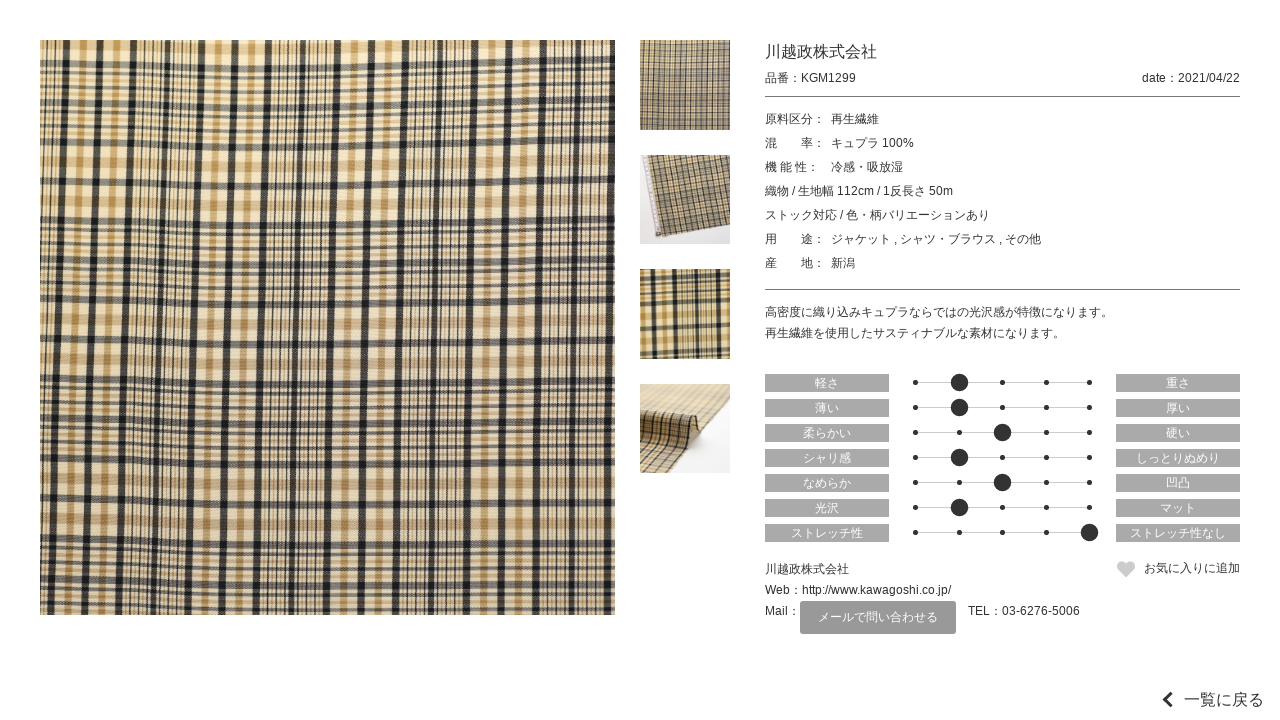

--- FILE ---
content_type: text/html; charset=UTF-8
request_url: https://jfw-textile-online.com/textile/kgm1299/
body_size: 7072
content:
<!DOCTYPE html>
<html lang="ja">
<head>
	<title>KGM1299｜生地 Textile｜JTO</title>
	<meta charset="utf-8">
	<meta name="viewport" content="width=device-width, initial-scale=1.0">
	<meta name="format-detection" content="telephone=no">

	<meta name="keyword" content="">
	<meta name="description" content=""> 
	
	<!-- <link rel="shortcut icon" href="https://jfw-textile-online.com/wp-content/themes/jto/images/favicon.ico"> -->

<meta name='robots' content='max-image-preview:large' />
<link rel='dns-prefetch' href='//s.w.org' />
<link rel='stylesheet' id='wp-block-library-css'  href='https://jfw-textile-online.com/wp-includes/css/dist/block-library/style.min.css' type='text/css' media='all' />
<style id='global-styles-inline-css' type='text/css'>
body{--wp--preset--color--black: #000000;--wp--preset--color--cyan-bluish-gray: #abb8c3;--wp--preset--color--white: #ffffff;--wp--preset--color--pale-pink: #f78da7;--wp--preset--color--vivid-red: #cf2e2e;--wp--preset--color--luminous-vivid-orange: #ff6900;--wp--preset--color--luminous-vivid-amber: #fcb900;--wp--preset--color--light-green-cyan: #7bdcb5;--wp--preset--color--vivid-green-cyan: #00d084;--wp--preset--color--pale-cyan-blue: #8ed1fc;--wp--preset--color--vivid-cyan-blue: #0693e3;--wp--preset--color--vivid-purple: #9b51e0;--wp--preset--gradient--vivid-cyan-blue-to-vivid-purple: linear-gradient(135deg,rgba(6,147,227,1) 0%,rgb(155,81,224) 100%);--wp--preset--gradient--light-green-cyan-to-vivid-green-cyan: linear-gradient(135deg,rgb(122,220,180) 0%,rgb(0,208,130) 100%);--wp--preset--gradient--luminous-vivid-amber-to-luminous-vivid-orange: linear-gradient(135deg,rgba(252,185,0,1) 0%,rgba(255,105,0,1) 100%);--wp--preset--gradient--luminous-vivid-orange-to-vivid-red: linear-gradient(135deg,rgba(255,105,0,1) 0%,rgb(207,46,46) 100%);--wp--preset--gradient--very-light-gray-to-cyan-bluish-gray: linear-gradient(135deg,rgb(238,238,238) 0%,rgb(169,184,195) 100%);--wp--preset--gradient--cool-to-warm-spectrum: linear-gradient(135deg,rgb(74,234,220) 0%,rgb(151,120,209) 20%,rgb(207,42,186) 40%,rgb(238,44,130) 60%,rgb(251,105,98) 80%,rgb(254,248,76) 100%);--wp--preset--gradient--blush-light-purple: linear-gradient(135deg,rgb(255,206,236) 0%,rgb(152,150,240) 100%);--wp--preset--gradient--blush-bordeaux: linear-gradient(135deg,rgb(254,205,165) 0%,rgb(254,45,45) 50%,rgb(107,0,62) 100%);--wp--preset--gradient--luminous-dusk: linear-gradient(135deg,rgb(255,203,112) 0%,rgb(199,81,192) 50%,rgb(65,88,208) 100%);--wp--preset--gradient--pale-ocean: linear-gradient(135deg,rgb(255,245,203) 0%,rgb(182,227,212) 50%,rgb(51,167,181) 100%);--wp--preset--gradient--electric-grass: linear-gradient(135deg,rgb(202,248,128) 0%,rgb(113,206,126) 100%);--wp--preset--gradient--midnight: linear-gradient(135deg,rgb(2,3,129) 0%,rgb(40,116,252) 100%);--wp--preset--duotone--dark-grayscale: url('#wp-duotone-dark-grayscale');--wp--preset--duotone--grayscale: url('#wp-duotone-grayscale');--wp--preset--duotone--purple-yellow: url('#wp-duotone-purple-yellow');--wp--preset--duotone--blue-red: url('#wp-duotone-blue-red');--wp--preset--duotone--midnight: url('#wp-duotone-midnight');--wp--preset--duotone--magenta-yellow: url('#wp-duotone-magenta-yellow');--wp--preset--duotone--purple-green: url('#wp-duotone-purple-green');--wp--preset--duotone--blue-orange: url('#wp-duotone-blue-orange');--wp--preset--font-size--small: 13px;--wp--preset--font-size--medium: 20px;--wp--preset--font-size--large: 36px;--wp--preset--font-size--x-large: 42px;}.has-black-color{color: var(--wp--preset--color--black) !important;}.has-cyan-bluish-gray-color{color: var(--wp--preset--color--cyan-bluish-gray) !important;}.has-white-color{color: var(--wp--preset--color--white) !important;}.has-pale-pink-color{color: var(--wp--preset--color--pale-pink) !important;}.has-vivid-red-color{color: var(--wp--preset--color--vivid-red) !important;}.has-luminous-vivid-orange-color{color: var(--wp--preset--color--luminous-vivid-orange) !important;}.has-luminous-vivid-amber-color{color: var(--wp--preset--color--luminous-vivid-amber) !important;}.has-light-green-cyan-color{color: var(--wp--preset--color--light-green-cyan) !important;}.has-vivid-green-cyan-color{color: var(--wp--preset--color--vivid-green-cyan) !important;}.has-pale-cyan-blue-color{color: var(--wp--preset--color--pale-cyan-blue) !important;}.has-vivid-cyan-blue-color{color: var(--wp--preset--color--vivid-cyan-blue) !important;}.has-vivid-purple-color{color: var(--wp--preset--color--vivid-purple) !important;}.has-black-background-color{background-color: var(--wp--preset--color--black) !important;}.has-cyan-bluish-gray-background-color{background-color: var(--wp--preset--color--cyan-bluish-gray) !important;}.has-white-background-color{background-color: var(--wp--preset--color--white) !important;}.has-pale-pink-background-color{background-color: var(--wp--preset--color--pale-pink) !important;}.has-vivid-red-background-color{background-color: var(--wp--preset--color--vivid-red) !important;}.has-luminous-vivid-orange-background-color{background-color: var(--wp--preset--color--luminous-vivid-orange) !important;}.has-luminous-vivid-amber-background-color{background-color: var(--wp--preset--color--luminous-vivid-amber) !important;}.has-light-green-cyan-background-color{background-color: var(--wp--preset--color--light-green-cyan) !important;}.has-vivid-green-cyan-background-color{background-color: var(--wp--preset--color--vivid-green-cyan) !important;}.has-pale-cyan-blue-background-color{background-color: var(--wp--preset--color--pale-cyan-blue) !important;}.has-vivid-cyan-blue-background-color{background-color: var(--wp--preset--color--vivid-cyan-blue) !important;}.has-vivid-purple-background-color{background-color: var(--wp--preset--color--vivid-purple) !important;}.has-black-border-color{border-color: var(--wp--preset--color--black) !important;}.has-cyan-bluish-gray-border-color{border-color: var(--wp--preset--color--cyan-bluish-gray) !important;}.has-white-border-color{border-color: var(--wp--preset--color--white) !important;}.has-pale-pink-border-color{border-color: var(--wp--preset--color--pale-pink) !important;}.has-vivid-red-border-color{border-color: var(--wp--preset--color--vivid-red) !important;}.has-luminous-vivid-orange-border-color{border-color: var(--wp--preset--color--luminous-vivid-orange) !important;}.has-luminous-vivid-amber-border-color{border-color: var(--wp--preset--color--luminous-vivid-amber) !important;}.has-light-green-cyan-border-color{border-color: var(--wp--preset--color--light-green-cyan) !important;}.has-vivid-green-cyan-border-color{border-color: var(--wp--preset--color--vivid-green-cyan) !important;}.has-pale-cyan-blue-border-color{border-color: var(--wp--preset--color--pale-cyan-blue) !important;}.has-vivid-cyan-blue-border-color{border-color: var(--wp--preset--color--vivid-cyan-blue) !important;}.has-vivid-purple-border-color{border-color: var(--wp--preset--color--vivid-purple) !important;}.has-vivid-cyan-blue-to-vivid-purple-gradient-background{background: var(--wp--preset--gradient--vivid-cyan-blue-to-vivid-purple) !important;}.has-light-green-cyan-to-vivid-green-cyan-gradient-background{background: var(--wp--preset--gradient--light-green-cyan-to-vivid-green-cyan) !important;}.has-luminous-vivid-amber-to-luminous-vivid-orange-gradient-background{background: var(--wp--preset--gradient--luminous-vivid-amber-to-luminous-vivid-orange) !important;}.has-luminous-vivid-orange-to-vivid-red-gradient-background{background: var(--wp--preset--gradient--luminous-vivid-orange-to-vivid-red) !important;}.has-very-light-gray-to-cyan-bluish-gray-gradient-background{background: var(--wp--preset--gradient--very-light-gray-to-cyan-bluish-gray) !important;}.has-cool-to-warm-spectrum-gradient-background{background: var(--wp--preset--gradient--cool-to-warm-spectrum) !important;}.has-blush-light-purple-gradient-background{background: var(--wp--preset--gradient--blush-light-purple) !important;}.has-blush-bordeaux-gradient-background{background: var(--wp--preset--gradient--blush-bordeaux) !important;}.has-luminous-dusk-gradient-background{background: var(--wp--preset--gradient--luminous-dusk) !important;}.has-pale-ocean-gradient-background{background: var(--wp--preset--gradient--pale-ocean) !important;}.has-electric-grass-gradient-background{background: var(--wp--preset--gradient--electric-grass) !important;}.has-midnight-gradient-background{background: var(--wp--preset--gradient--midnight) !important;}.has-small-font-size{font-size: var(--wp--preset--font-size--small) !important;}.has-medium-font-size{font-size: var(--wp--preset--font-size--medium) !important;}.has-large-font-size{font-size: var(--wp--preset--font-size--large) !important;}.has-x-large-font-size{font-size: var(--wp--preset--font-size--x-large) !important;}
</style>
<link rel='stylesheet' id='wp-members-css'  href='https://jfw-textile-online.com/wp-content/plugins/wp-members/assets/css/forms/generic-no-float.min.css?ver=3.5.4.3' type='text/css' media='all' />
<link rel='stylesheet' id='fontawesome-css'  href='//use.fontawesome.com/releases/v5.8.1/css/all.css' type='text/css' media='all' />
<link rel='stylesheet' id='reset-css'  href='https://jfw-textile-online.com/wp-content/themes/jto/css/reset.css' type='text/css' media='all' />
<link rel='stylesheet' id='reset-form-css'  href='https://jfw-textile-online.com/wp-content/themes/jto/css/reset-form.css' type='text/css' media='all' />
<link rel='stylesheet' id='class-css'  href='https://jfw-textile-online.com/wp-content/themes/jto/css/class.css' type='text/css' media='all' />
<link rel='stylesheet' id='style-css'  href='https://jfw-textile-online.com/wp-content/themes/jto/style.css?202211140828' type='text/css' media='all' />
<link rel='stylesheet' id='fancybox-css'  href='//cdnjs.cloudflare.com/ajax/libs/fancybox/3.1.25/jquery.fancybox.min.css' type='text/css' media='all' />
<link rel='stylesheet' id='textile-css'  href='https://jfw-textile-online.com/wp-content/themes/jto/css/textile.css' type='text/css' media='all' />
<!--n2css--><!--n2js--><script type='text/javascript' src='//ajax.googleapis.com/ajax/libs/jquery/1.11.1/jquery.min.js' id='jquery-js'></script>
<script type='text/javascript' src='https://jfw-textile-online.com/wp-content/themes/jto/js/jquery.cookie.js' id='cookie-js'></script>
<script type='text/javascript' src='//cdnjs.cloudflare.com/ajax/libs/fancybox/3.1.25/jquery.fancybox.min.js' id='fancybox-js'></script>
<script type='text/javascript' src='//cdnjs.cloudflare.com/ajax/libs/elevatezoom/3.0.8/jquery.elevatezoom.min.js' id='elevatezoom-js'></script>
<link rel="https://api.w.org/" href="https://jfw-textile-online.com/wp-json/" /><link rel="EditURI" type="application/rsd+xml" title="RSD" href="https://jfw-textile-online.com/xmlrpc.php?rsd" />
<link rel="wlwmanifest" type="application/wlwmanifest+xml" href="https://jfw-textile-online.com/wp-includes/wlwmanifest.xml" /> 
<link rel="canonical" href="https://jfw-textile-online.com/textile/kgm1299/" />
<link rel='shortlink' href='https://jfw-textile-online.com/?p=13172' />
<link rel="alternate" type="application/json+oembed" href="https://jfw-textile-online.com/wp-json/oembed/1.0/embed?url=https%3A%2F%2Fjfw-textile-online.com%2Ftextile%2Fkgm1299%2F" />
<link rel="alternate" type="text/xml+oembed" href="https://jfw-textile-online.com/wp-json/oembed/1.0/embed?url=https%3A%2F%2Fjfw-textile-online.com%2Ftextile%2Fkgm1299%2F&#038;format=xml" />
                <script>
                    var ajaxUrl = 'https://jfw-textile-online.com/wp-admin/admin-ajax.php';
                </script>
        <link rel="icon" href="https://jfw-textile-online.com/wp-content/uploads/cropped-favicon-32x32.png" sizes="32x32" />
<link rel="icon" href="https://jfw-textile-online.com/wp-content/uploads/cropped-favicon-192x192.png" sizes="192x192" />
<link rel="apple-touch-icon" href="https://jfw-textile-online.com/wp-content/uploads/cropped-favicon-180x180.png" />
<meta name="msapplication-TileImage" content="https://jfw-textile-online.com/wp-content/uploads/cropped-favicon-270x270.png" />
<link rel="alternate" type="application/rss+xml" title="RSS" href="https://jfw-textile-online.com/rsslatest.xml" /><link href="https://fonts.googleapis.com/css2?family=Fjalla+One&display=swap" rel="stylesheet">
<!-- Global site tag (gtag.js) - Google Analytics -->
<script async src="https://www.googletagmanager.com/gtag/js?id=G-0Q9Y2YLMEK"></script>
<script>
  window.dataLayer = window.dataLayer || [];
  function gtag(){dataLayer.push(arguments);}
  gtag('js', new Date());

  gtag('config', 'G-0Q9Y2YLMEK');
</script>
</head>

<body id="top"  class='textile kgm1299 single' data-tmpdir="https://jfw-textile-online.com/wp-content/themes/jto/">
	<!--　//ヘッダー　ここから　******************************************************************** -->
	<header id="header" class="header bg-white fullWidth">
		<a class="logoleft margin10 logo-a" href="https://jfw-textile-online.com"><img src="https://jfw-textile-online.com/wp-content/uploads/logo.png"></a>
		

		<!--　//グローバルナビゲーション　ここから　**************************************************** -->
		<nav id="nav" class="nav nav_width">
			<div class="">
				<ul class="global-nav clearfix">
					<li class="">
						<a href="https://jfw-textile-online.com/aboutus" >JTOについて</a>

					</li>
					<li class="">
						<a href="https://jfw-textile-online.com/textile" >素材一覧</a>

					</li>
					<li class="parent">
						<a href="https://jfw-textile-online.com/corporate" style=pointer-events:none;>企業一覧</a>

						<ul class="global-nav__children global-nav__children--1">
							<li class="">
								<a href="https://jfw-textile-online.com/ptj-jfw" >PTJ / JFW-JC</a>

							</li>
							<li class="">
								<a href="https://jfw-textile-online.com/job" >Japan Observatory at Milano Unica</a>

							</li>
							<li class="">
								<a href="https://jfw-textile-online.com/jp" >Japan Pavilion at intertextile Shanghai</a>

							</li>
						</ul>
					</li>
					<li class="">
						<a href="https://jfw-textile-online.com/sustainability" >サステナブル</a>

					</li>
					<li class="parent">
						<a href="https://jfw-textile-online.com/events" style=pointer-events:none;>展示会区分</a>

						<ul class="global-nav__children global-nav__children--1">
							<li class="parent">
								<a href="https://jfw-textile-online.com/ptj-jfw" style=pointer-events:none;>PTJ / JFW-JC</a>

								<ul class="global-nav__children global-nav__children--2">
									<li>
										<a href="https://jfw-textile-online.com/textile?exhibition%5B%5D=exhibition-ptj&#038;exhibition%5B%5D=exhibition-jfw-jc&#038;events=e2025ss">2025 S/S</a>
									</li>
									<li>
										<a href="https://jfw-textile-online.com/textile?exhibition%5B%5D=exhibition-ptj&#038;exhibition%5B%5D=exhibition-jfw-jc&#038;events=e2025aw">2025 A/W</a>
									</li>
								</ul>
							</li>
							<li class="parent">
								<a href="https://jfw-textile-online.com/japan-observatory" style=pointer-events:none;>Japan Observatory at Milano Unica</a>

								<ul class="global-nav__children global-nav__children--2">
									<li>
										<a href="https://jfw-textile-online.com/textile?exhibition%5B%5D=exhibition-japan-observatory&#038;events=e2025ss">2025 S/S</a>
									</li>
									<li>
										<a href="https://jfw-textile-online.com/textile?exhibition%5B%5D=exhibition-japan-observatory&#038;events=e2025aw">2025 A/W</a>
									</li>
								</ul>
							</li>
							<li class="parent">
								<a href="https://jfw-textile-online.com/japan-pavilion" style=pointer-events:none;>Japan Pavilion at intertextile Shanghai</a>

								<ul class="global-nav__children global-nav__children--2">
									<li>
										<a href="https://jfw-textile-online.com/textile?exhibition%5B%5D=exhibition-japan-pavilion&#038;events=e2024ss">2024 Spring Edition</a>
									</li>
									<li>
										<a href="https://jfw-textile-online.com/textile?exhibition%5B%5D=exhibition-japan-pavilion&#038;events=e2024aw">2024 Autumn Edition</a>
									</li>
								</ul>
							</li>
						</ul>
					</li>
					<li class="">
						<a href="https://jfw-textile-online.com/origin" >産地紹介</a>

					</li>
					<li class="">
						<a href="https://jfw-textile-online.com/member-login" >マイページ</a>

					</li>


					<li>
						<a class="lang-btn " href="https://jfw-textile-online.com/textile/kgm1299/?lang=en">EN</a>
					</li>
					<li>
						<a class="lang-btn displaynone" href="/textile/kgm1299/">JP</a>
					</li>
				</ul>
			</div>
		</nav>
		<!--　//グローバルナビゲーション　ここまで　**************************************************** -->

		<i id="sp-btn" class="sp-btn sp fa fa-bars" aria-hidden="true"></i>
	</header>
	<!--　//ヘッダー　ここまで　******************************************************************** -->
	
	<style>
	.lang-btn{
		color: #fff!important;
		text-align: center!important;
		background: #333!important;
		border-radius: 1.5em;
	}
	.displaynone{
		display:none!important;
	}

	.parent{
		position: relative;
		z-index: 1001;
	}
	.global-nav__children{
		background: #fff;
	}
	.global-nav__children a{
		display: block;
		font-size: 14px;
	}
	.global-nav__children--1{
		display: none;
		position: absolute;
		top: 100%;
		right: -100px;
		width: 280px;
		z-index: 1002;
	}
	.global-nav__children--1 > li > a{
		padding: .75em 1em;
		background: #eee;
		transition: background-color .25s, color .25s;
	}
	.global-nav__children--1 > .parent > a{
		color: #fff;
		background: #333;
	}
	.global-nav__children--2 > li > a{
		padding: .75em 1em .75em 2em;
		background: #eee;
		transition: background-color .25s, color .25s;
	}
	.global-nav__children--1 > li > a:hover,
	.global-nav__children--2 > li > a:hover{
		color: #fff;
		background: red;
		opacity: 1;
	}
	.global-nav__children--1 > li:not(:last-child),
	.global-nav__children--2 > li:not(:last-child){
		border-bottom: 1px solid #fff;
	}

	@media screen and (max-width: 768px){
		.lang-btn{
			margin: .5em;
		}

		.global-nav__children a{
			font-size: 3.6vw;
		}
		.global-nav__children--1{
			/*display: block;*/
			position: relative;
			top: 100%;
			right: auto;
			width: 100%;
		}
		.global-nav__children--1 > li >a{
			padding: .75em 1em .75em 3em;
		}
		.global-nav__children--2 > li > a{
			padding: .75em 1em .75em 4em;
		}
	}
	</style>
	
<script>
jQuery(function(){
	jQuery(".global-nav > .parent").mouseover(function(){
		jQuery(this).children(".global-nav__children--1").stop().slideDown();
		//alert("test");
	});
	jQuery(".global-nav > .parent").mouseout(function(){
		jQuery(this).children(".global-nav__children--1").stop().slideUp();
		//alert("test");
	});
});
</script><div class="wrap">
<div class="box-textile">
			<!-- 詳細部分 +++++++++++++++++++++++++++++++++++ -->
		<div class="selfRep">
			<div class="wrap-inner-textile">
				<div class="inner-left-textile">
					<div class="wrap-inner-img">
						<img 
							id="elevate" 
							class="img_learge ofi-cover" 
							src="https://jfw-textile-online.com/wp-content/uploads/p13172_1-1600x1600.jpg" 
							data-zoom-image="https://jfw-textile-online.com/wp-content/uploads/p13172_1-1600x1600.jpg" 
							width="1600" 
							height="1600" 
							alt="KGM1299"
							loading="lazy"
						>

						<ul id="gallery" class="list-inner-img">
							<li>
								<a 
									data-image="https://jfw-textile-online.com/wp-content/uploads/p13172_1-1600x1600.jpg" 
									data-zoom-image="https://jfw-textile-online.com/wp-content/uploads/p13172_1-1600x1600.jpg"
								>
									<img 
										class="img_small ofi-cover" 
										data-large="https://jfw-textile-online.com/wp-content/uploads/p13172_1-1600x1600.jpg" 
										src="https://jfw-textile-online.com/wp-content/uploads/p13172_1-220x220.jpg" 
										width="220" 
										height="220" 
										alt="KGM1299"
										loading="lazy"
									>
								</a>
							</li>
							<li>
								<a 
									data-image="https://jfw-textile-online.com/wp-content/uploads/p13172_2-1600x1600.jpg" 
									data-zoom-image="https://jfw-textile-online.com/wp-content/uploads/p13172_2-1600x1600.jpg"
								>
									<img 
										class="img_small ofi-cover" 
										data-large="https://jfw-textile-online.com/wp-content/uploads/p13172_2-1600x1600.jpg" 
										src="https://jfw-textile-online.com/wp-content/uploads/p13172_2-220x220.jpg" 
										width="220" 
										height="220" 
										alt="KGM1299"
										loading="lazy"
									>
								</a>
							</li>
							<li>
								<a 
									data-image="https://jfw-textile-online.com/wp-content/uploads/p13172_3-1600x1600.jpg" 
									data-zoom-image="https://jfw-textile-online.com/wp-content/uploads/p13172_3-1600x1600.jpg"
								>
									<img 
										class="img_small ofi-cover" 
										data-large="https://jfw-textile-online.com/wp-content/uploads/p13172_3-1600x1600.jpg" 
										src="https://jfw-textile-online.com/wp-content/uploads/p13172_3-220x220.jpg" 
										width="220" 
										height="220" 
										alt="KGM1299"
										loading="lazy"
									>
								</a>
							</li>
							<li>
								<a 
									data-image="https://jfw-textile-online.com/wp-content/uploads/p13172_4-1600x1600.jpg" 
									data-zoom-image="https://jfw-textile-online.com/wp-content/uploads/p13172_4-1600x1600.jpg"
								>
									<img 
										class="img_small ofi-cover" 
										data-large="https://jfw-textile-online.com/wp-content/uploads/p13172_4-1600x1600.jpg" 
										src="https://jfw-textile-online.com/wp-content/uploads/p13172_4-220x220.jpg" 
										width="220" 
										height="220" 
										alt="KGM1299"
										loading="lazy"
									>
								</a>
							</li>
						</ul>
					</div>
				</div>
				<div class="inner-right-textile">
					<dl class="header-author">
							<dt>社名</dt>
							<dd>川越政株式会社</dd>
						</dl>

					<div class="header-textile">
						<dl class="num-textile">
							<dt>品番</dt>
							<dd>KGM1299</dd>
						</dl>
						<dl class="date-textile">
							<dt>date</dt>
							<dd>2021/04/22</dd>
						</dl>
					</div>

					<!-- カテゴリー -->
					<div class="wrap-single-textile">
						<dl class="dl-single-textile">
							<dt>原料区分</dt>
							<dd>
								<ul class="">
									<li>再生繊維</li>
								</ul>
							</dd>
						</dl>
						<dl class="dl-single-textile">
							<dt>混　　率</dt>
							<dd>
								<ul class="">
									<li>キュプラ 100%</li>
								</ul>
							</dd>
						</dl>

						<dl class="dl-single-textile">
							<dt>機 能 性</dt>
							<dd>
								<ul class="">
									<li>冷感・吸放湿</li>
								</ul>
							</dd>
						</dl>
						<div class="div-single-textile">
							<ul class="">
								<li>織物</li>
								<li>生地幅 112cm</li>
								<li>1反長さ 50m</li>
							</ul>
						</div>

						<div class="div-single-textile">
							<ul class="">
								<li>ストック対応</li>
								<li>色・柄バリエーションあり</li>
							</ul>
						</div>

						<dl class="dl-single-textile">
							<dt>用　　途</dt>
							<dd>
								<ul class="">
									<li>ジャケット</li>
									<li>シャツ・ブラウス</li>
									<li>その他</li>
								</ul>
							</dd>
						</dl>
						<dl class="dl-single-textile">
							<dt>産　　地</dt>
							<dd>新潟</dd>
						</dl>
					</div>
					<!-- カテゴリー -->

					<div class="text-texture">
						高密度に織り込みキュプラならではの光沢感が特徴になります。<br />
再生繊維を使用したサスティナブルな素材になります。					</div>


					<div class="wrap-bar-texture">
						<div class="box-bar-texture">
							<div>軽さ</div>
							<ul class="bar-texture">
								<li class=""></li>
								<li class="large"></li>
								<li class=""></li>
								<li class=""></li>
								<li class=""></li>
							</ul>
							<div>重さ</div>
						</div>
						<div class="box-bar-texture">
							<div>薄い</div>
							<ul class="bar-texture">
								<li class=""></li>
								<li class="large"></li>
								<li class=""></li>
								<li class=""></li>
								<li class=""></li>
							</ul>
							<div>厚い</div>
						</div>
						<div class="box-bar-texture">
							<div>柔らかい</div>
							<ul class="bar-texture">
								<li class=""></li>
								<li class=""></li>
								<li class="large"></li>
								<li class=""></li>
								<li class=""></li>
							</ul>
							<div>硬い</div>
						</div>
						<div class="box-bar-texture">
							<div>シャリ感</div>
							<ul class="bar-texture">
								<li class=""></li>
								<li class="large"></li>
								<li class=""></li>
								<li class=""></li>
								<li class=""></li>
							</ul>
							<div>しっとりぬめり</div>
						</div>
						<div class="box-bar-texture">
							<div>なめらか</div>
							<ul class="bar-texture">
								<li class=""></li>
								<li class=""></li>
								<li class="large"></li>
								<li class=""></li>
								<li class=""></li>
							</ul>
							<div>凹凸</div>
						</div>
						<div class="box-bar-texture">
							<div>光沢</div>
							<ul class="bar-texture">
								<li class=""></li>
								<li class="large"></li>
								<li class=""></li>
								<li class=""></li>
								<li class=""></li>
							</ul>
							<div>マット</div>
						</div>
						<div class="box-bar-texture">
							<div>ストレッチ性</div>
							<ul class="bar-texture">
								<li class=""></li>
								<li class=""></li>
								<li class=""></li>
								<li class=""></li>
								<li class="large"></li>
							</ul>
							<div>ストレッチ性なし</div>
						</div>
					</div>

					<div class="wrap-dl-sustainable">
					</div>					<div class="wrap-contact-textile">
						<div>
							<ul class="list-author">
								<li class="name-author">川越政株式会社</li>

							</ul>
							<ul class="list-contact">
								<li class="mail-contact">
									<dl>
										<dt>Web</dt>
										<dd>
											<a href="http://www.kawagoshi.co.jp/" target="_blank">
												http://www.kawagoshi.co.jp/											</a>
										</dd>
									</dl>
								</li>
								<li class="mail-contact">
									<dl>
										<dt>Mail</dt>
										<dd>
											<a class="email_btn" href="mailto:tetsuya@kawagoshi.co.jp?subject=JFW Textile Online Salon 問い合わせ">
												メールで問い合わせる											</a>
										</dd>
									</dl>
								</li>
								<li class="tel-contact">
									<dl>
										<dt>TEL</dt>
										<dd>
											<a href="tel::03-6276-5006">
												03-6276-5006											</a>
										</dd>
									</dl>
								</li>
							</ul>
						</div>
						<div>
							<a class="btn-favorite" href="https://jfw-textile-online.com/member-signup">お気に入りに追加</a>
						</div>
					</div>
<!--
					<div id="" class="btn-list-add">問い合わせリストに追加</div>

					<ul class="contact-single tableCenter wrapSbs">
						<li>
							<a href="https://jfw-textile-online.com#index-contact">メールで問い合わせる</a>
						</li>
						<li class="smnomi">
							<a href="tel:0583918511">電話で問い合わせる</a>
						</li>
						<li>
							<a href="https://matesen.com/contact/">来館予約する</a>
						</li>
					</ul>
-->

<style>
.email_btn{
	display: block;
	padding: .5em 1.5em;
	color: #fff;
	background: #999;
	border-radius: 3px;
}
</style>				</div>
			</div>
		</div>
		<!--/.selfRep-->
		<!-- 詳細部分 +++++++++++++++++++++++++++++++++++ -->

</div>
</div>
<a class="link-back-archive" href="https://jfw-textile-online.com/textile">一覧に戻る</a>

		<!--　フッター　ここから　******************************************************************** -->
		<footer class="footer bg-white fullWidth">
			<div class="contents sp-contents relative">
				<a class="tableCenter logo-a" href="https://jfw-textile-online.com"><img src="https://jfw-textile-online.com/wp-content/uploads/logo.png">
				</a>



<br><a style="text-align:center;margin-bottom:20px;display:block;" href="https://jfw-textile-online.com/wp-admin">出展企業専用</a>


			</div>

			<div class="copyright">
				<small>Copyright &copy; 2021 JTO All rights Reserved.</small>
			</div>
	</footer>
		<!--　//フッター　ここまで　******************************************************************** -->


	
	
	
	<!--　スムーススクロール ここから　-->
	<script>
		$(function() {
			$('a[href^="#"]').on('click', function() {
				var speed = 700;
				var href = $(this).attr('href');
				var target = $(href == '#' || href == '' ? 'html' : href);
				var position = target.offset().top;
				$('body,html').animate({
					scrollTop: position
				}, speed, 'easeInOutCubic');
				return false;
			});
		});
	</script>
	<!--　スムーススクロール ここまで　-->
	
	<script>
		function fixed(){
			var fixed_height = $(".header").height();	//headerの高さ
			$(".wrap").css("padding-top", fixed_height + "px");
		}
		$(function(){
			var ww = $(window).width();

			fixed();
		});
	</script>

	<script type="text/javascript">
		$(document).ready(function() {
			
			
			var ww = $(window).width();
			
			if( ww >= 640){
				$(".parent-sub-nav").hover(function() {
					$(this).children(".wrap-sub-nav").stop().fadeToggle("50");
				});
			}else{
				$(".btn-open").click(function() {
					if ($(this).nextAll(".wrap-sub-nav").is(':visible')) {
						$(this).text('+');
					} else {
						$(this).text('-');
					}
					$(this).nextAll(".wrap-sub-nav").stop().slideToggle();
				});
				
				$("#sp-btn").click(function() {
					if ($("#nav").is(':visible')) {
						$(window).off('.noScroll');
					} else {
						$(window).on('touchmove.noScroll', function(e) {
							e.preventDefault();
						});
					}
					$("#nav").slideToggle();
				});
				$("#nav a").click(function() {
					$("#nav").fadeOut();
				});
			}
			
		});
	</script>


<script type='text/javascript' src='https://jfw-textile-online.com/wp-content/themes/jto/js/jquery.easing.1.3.js' id='jquery.easing.1.3-js'></script>
</body>
</html>
<script>
	$(document).ready(function () {

		var ww = $(window).width();

		if( ww > 768 ){
			$("#elevate").elevateZoom({
				zoomType: "inner",
				cursor: 'crosshair',
				containLensZoom: true,
				gallery:'gallery',
				galleryActiveClass: "active",
				zoomWindowFadeIn: 1250,
				zoomWindowFadeOut: 1500
			}); 

			$("#elevate").on("click", function(e) {
				var ez =   $('#elevate').data('elevateZoom');
				ez.closeAll(); //NEW: This function force hides the lens, tint and window	
				$.fancybox(ez.getGalleryList());     

				return false;
			});

		}else{
			$("#gallery a").on("click", function() {
				var src = $(this).attr("data-image");
				$("#elevate").attr("src",src);
			});
		}
	});
	//elevatezoom ここまで
</script>

--- FILE ---
content_type: text/css
request_url: https://jfw-textile-online.com/wp-content/themes/jto/css/reset-form.css
body_size: 918
content:
@charset "utf-8";

/* *********************************** */
/* formのリセット ここから ******************** */
/* *********************************** */
input[type="text"],
input[type="email"],
input[type="tel"],
input[type="search"],
input[type="url"],
input[type="password"],
input[type="datetime"],
input[type="date"],
input[type="month"],
input[type="week"],
input[type="time"],
input[type="datetime-local"],
input[type="number"],
input[type="range"],
input[type="color"],
input[type="radio"],
/* input[type="checkbox"], デフォルトのまま */
input[type="submit"],
input[type="button"],
input[type="image"],
/* select, デフォルトのまま */
button,
textarea {
	-webkit-appearance: none;
	-moz-appearance: none;
	appearance: none;
	
	margin: 0;
	padding: 0;
	background: none;
	border: none;
	border-radius: 0;
	outline: none;
	font-family: "メイリオ",Meiryo,"ＭＳ Ｐゴシック",sans-serif;
}
/* *********************************** */
/* formのリセット ここまで ******************** */
/* *********************************** */

/* *********************************** */
/* formのカスタマイズ ここから ******************** */
/* *********************************** */
/* 入力欄 */
input[type="text"],
input[type="email"],
input[type="tel"],
input[type="search"],
input[type="url"],
input[type="password"],
input[type="datetime"],
input[type="date"],
input[type="month"],
input[type="week"],
input[type="time"],
input[type="datetime-local"],
input[type="number"],
input[type="range"]{
	color: #333;
	border: 1px solid #ccc;
}

/* 入力欄 */
input[type="text"],
input[type="email"],
input[type="tel"],
input[type="search"],
input[type="url"],
input[type="password"],
textarea{
	font-size: 100%;
}
/* 日付 */
input[type="datetime"],
input[type="date"],
input[type="month"],
input[type="week"],
input[type="time"],
input[type="datetime-local"]{
	font-size: 100%;
}
/* 数値 */
input[type="number"]{
	
}
/* レンジ */
input[type="range"]{
	
}
/* カラーピッカー */
input[type="color"]{
	
}

select{
	border: 1px solid #ccc;
}
textarea{
	overflow: hidden;	/* ieでスクロールバー非表示 */
	width: 100%;
	border: 1px solid #ccc;
}

input[type="submit"],
input[type="button"],
button{
	cursor: pointer;
}

input[type="checkbox"]:disabled{
    -webkit-appearance: none;
	-moz-appearance: none;
	appearance: none;
    box-sizing: border-box;
}

/* radio カスタマイズ 
input[type="radio"] {
	display: none;
}
.radio {
	position: relative;
	display: inline-block;
	padding: 3px 3px 3px 20px;
	cursor: pointer;
}
.radio::before {
	position: absolute;
	content: '';
	top: 50%;
	left: 0;
	width: 14px;
	height: 14px;
	margin-top: -9px;
	background: #fff;
	border: 1px solid #ccc;
	border-radius: 100%;
}
input[type="radio"]:checked + .radio::after {
	position: absolute;
	content: '';
	top: 50%;
	left: 4px;
	width: 8px;
	height: 8px;
	margin-top: -5px;
	background: #3498db;
	border-radius: 100%;
}
 radio カスタマイズ */

/* checkbox カスタマイズ 
input[type="checkbox"] {
	display: none;
}
.check {
	position: relative;
	display: inline-block;
	padding: 3px 3px 3px 22px;
	cursor: pointer;
}
.check::before {
	position: absolute;
	content: '';
	top: 50%;
	left: 0;
	width: 14px;
	height: 14px;
	margin-top: -8px;
	background: #fff;
	border: 1px solid #ccc;
}
input[type="checkbox"]:checked + .check::after {
	position: absolute;
	content: '';
	top: 5px;
	left: 3px;
	width: 13px;
	height: 5px;
	border-left: 2px solid #3498db;
	border-bottom: 2px solid #3498db;
	-webkit-transform: rotate(-45deg);
	transform: rotate(-45deg);
}

 checkbox カスタマイズ */


/* *********************************** */
/* formのカスタマイズ ここまで ******************** */
/* *********************************** */

--- FILE ---
content_type: text/css
request_url: https://jfw-textile-online.com/wp-content/themes/jto/style.css?202211140828
body_size: 8032
content:
@charset "utf-8";
/*
Theme Name: JTO
Author: amanokikaku
Author URI: http://amnk.co.jp/
Description: 
Version: 1.0
*/

body {
    overflow-y: scroll;
    font-family: "Noto Sans JP","游ゴシック",YuGothic,"ヒラギノ角ゴ ProN W3","Hiragino Kaku Gothic ProN","メイリオ",Meiryo,sans-serif;
    color: #333;
    display: flex;
    flex-direction: column;
    min-height: 100vh;
}
.box-single p {
	margin-bottom: 20px;
}
/* ////////////////////////////////////////////////////////////////////////////////
PC,SP共通 
//////////////////////////////////////////////////////////////////////////////// */

.wp-block-image:not(.is-style-rounded) img{margin-bottom:0px;}
.wp-block-image figcaption {
    margin-top: .5em;
    margin-bottom: 1em;
    text-align: center;
}
.wrap-info .text-single p a{text-decoration:underline;color:#1A0DAB;}
.logoleft{
	margin-top:20px;margin-left:20px;display:block;float: left;
    max-width: 170px;
    width: 100%;
}
.logoleft img{
	width:100%;
}
.tableCenter {
    /*max-width: 250px;*/
    width: 100%;
}
.tableCenter img{
	width:100%;	
}
.nav_width{float: right;margin-top:22px;}
.nav_width2{width:900px;}
strong {
	font-weight: bold;
}
.telcontact {
	font-size: 40px;
}
.wrap {
	overflow: hidden;
	position: relative;
	z-index: 5;
}
.box-single img {
	height: auto;
}
.head-archive h3 {
	margin-top: 0px;
}
.box-side h3 {
	margin-top: 0px;
}
#mark td {
	border: 1px solid #ccc;
}
#mark td span {
	font-size: 24px;
}
.margin10 {
/* 	margin-top: 20px;
	margin-bottom: 6px; */
margin-top: 15px;
    margin-bottom: 15px;
}
.indentp {
	text-indent: 10px !important;
}
.inner-contents h1 {
	font-size: 32px;
	margin-bottom: 32px;
	font-weight: bold;
	line-height: 1.3;
}
.yomimono h2 {
	margin-top: 56px;
	margin-bottom: 14px;
	font-weight: bold;
	font-size: 120%;
}

//.inner-contents h2{font-size:20px;margin-bottom:12px;font-weight:bold;}

.inner-contents p {
    text-indent: 0px;
    line-height: 1.7; 
    margin-bottom: 18px; 

}

.inner-contents strong {
	margin-top: 18px;
	margin-bottom: 20px;
	font-weight: bold;
}
.inner-contents img {
	margin-bottom: 10px;
}
.haba40 {
	width: 48%;
}
.haba20 {
	width: 23%;
}
.size-full {
	width: 100%;
}

/*追加*/
.logo-a:hover{
	opacity:1;
}
.top-logo{
	display: block;
    margin: 0 auto 2px;
    max-width: 840px;
}
.top-logo img{
	width:100%;
}

@media screen and (min-width: 769px) {
	.inner-contents {
		padding: 0 60px;
	}
}
.contact-single li {
	margin-bottom: 10px;
}

.pc-contents img {
	width: 100%;
	margin-bottom: 28px;
}

.alignright {
	float: right;
	margin-left: 18px;
}
.alignleft {
	float: left;
	margin-right: 18px;
}

.migiphoto {
	width: 30% !important;
}

.hidariphoto {
	width: 30% !important;
}

.danraku {
	clear: both;
}

.content2_1 {
	width: 48%;
	float: left;
	//border:1px solid #ccc;
	//padding:2%;
}

.content2_2 {
	width: 48%;
	float: right;
	//border:1px solid #ccc;
	//padding:2%;
}

.content2_1 img,
.content2_2 img {
	width: 100%;
}
h2 .sensei {
	font-size: 14px;
	margin-bottom: 20px;
}

.smallfont {
	font-size: 12px !important;
}

.katagaki {
	font-size: 12px;
	margin-bottom: 10px !important;
}
.linkbtn4 {
	text-align: center;
	display: block;
	border: 1px solid #ccc;
	border-radius: 7px;
	padding: 10px;
}
#linkyou td {
	border: none;
	padding: 5px;
	table-layout: fixed;
}

#linkyou {
	table-layout: fixed;
}
#kojo td {
	border: none;
	vertical-align: top;
}
.h2midashi {
	font-size: 20px;
	margin-bottom: 28px;
	border-bottom: 1px solid #ccc;
	padding-bottom: 15px;
	margin-top: 48px;
	font-weight: bold;
}
h3 {
	font-weight: bold;
}
.contents {
	margin-left: auto;
	margin-right: auto;
}
.kajou {
	margin-left: 20px;
}
.kajou li {
	list-style: disc;
	line-height: 1.7;
	display: block;
	margin-bottom: 5px;
}
.youtube-iframe {
	display: block;
	margin: 0 auto;
}
#kajo {
	padding-left: 30px;
	list-style-type: disc;
}
#kajo li {
	list-style: disc !important;
	line-height: 1.7;
	display: block;
	margin-bottom: 5px;
	margin-left: 10px;
	list-style-type: disc;
}
.youtube-iframe {
	display: block;
	margin: 0 auto;
}

/* 横幅全画面 */
.fullWidth {
	width: 100%;
}
.mincho {
	font-family: "游明朝", YuMincho, "ヒラギノ明朝 ProN W3",
		"Hiragino Mincho ProN", "HG明朝E", "ＭＳ Ｐ明朝", "ＭＳ 明朝", serif;
}
.gothic {
	font-family: "ヒラギノ角ゴシック Pro", "Hiragino Kaku Gothic Pro", メイリオ,
		Meiryo, 游ゴシック体, "Yu Gothic", YuGothic, Osaka, "ＭＳ Ｐゴシック",
		"MS PGothic", sans-serif;
}
.helvetica {
	font-family: "Helvetica Neue", 游ゴシック体, "Yu Gothic", YuGothic,
		"ヒラギノ角ゴシック Pro", "Hiragino Kaku Gothic Pro", メイリオ, Meiryo,
		Osaka, "ＭＳ Ｐゴシック", "MS PGothic", sans-serif;
}

/* ヘッダー ////////// */
.header {
	position: fixed;
	top: 0;
	left: 0;
	z-index: 1000;
border-bottom: 1px solid #ccc;
}
/* ヘッダー ////////// */

.parent-sub-nav {
	position: relative;
}

/* フッター ////////// */
.pchanbun {
	width: 50%;
}
.footer {
	position: relative;
	border-top: 1px solid #999;
	box-sizing: border-box;
	margin-top: auto;
}
.footer-nav {
	display: table;
}
.footer-nav li {
	padding: 0 0 0 0.75em;
}
.footer-nav a {
	display: block;
}
.logo-footer {
	display: block;
}

.footer .tableCenter{
    max-width: 300px;
    margin: 30px auto;
}

.copyright {
	position: relative;
	padding: 1em 0;
	line-height: 1;
	text-align: center;
	background: #eee;
}

/* フッター ////////// */

/* 見出し */
.main-contents .head-main {
    display: flex;
    flex-flow: column;
    align-items: center;
    margin-bottom: 2rem;
	font-weight: bold;
	font-size: min(6vw,28px);
}

.head-main[txt]:after {
    content: attr(txt);
    margin-top: 0.75rem;
    font-size: 16px;
    color: #e60012;
}

.head-main +* {
    margin-top: 1.5rem;
}

.head-main +p {
    margin-top: -0.5rem;
}

.square-flex {
    display: flex;
    align-items: center;
    font-size: min(5vw,20px);
}

.square-flex:before {
    height: 14px;
    min-width: 14px;
    background: #e60012;
    content: "";
    margin-right: 10px;
}


/*
.head-main:before {
	content: "";
	display: block;
	margin-left: auto;
	margin-right: auto;
}
*/

.section-index-category .head-main:before {
	background: url(//matesen.com/wp-content/themes/material-center/images/icon-category.png)
		no-repeat center center;
	background-size: contain;
}
.section-index-access .head-main:before {
	background: url(//matesen.com/wp-content/themes/material-center/images/icon-access.png)
		no-repeat center center;
	background-size: contain;
}

.section-index-contact .head-main:before,
.confirm .head-main:before,
.complete .head-main:before {
	background: url(//matesen.com/wp-content/themes/material-center/images/icon-contact.png)
		no-repeat center center;
	background-size: contain;
}

/* 見出し */

/* リンク */
.btn-link {
	margin-top: 30px;
}
.link-detail,
input.link-detail {
    position: relative;
    margin: 0 auto;
    color: #333;
    line-height: 1.3;
    text-align: center;
    vertical-align: middle;
    z-index: 10;
    border: 1px solid #333;
    padding: 0.75rem 1rem;
    width: auto;
    max-width: 300px;
    width: 100%;
    display: block;
    border-radius: 50px;
    box-sizing: border-box;
    transition: 0.25s;
    font-family: "Noto Sans JP","游ゴシック",YuGothic,"ヒラギノ角ゴ ProN W3","Hiragino Kaku Gothic ProN","メイリオ",Meiryo,sans-serif;
    font-size: unset;
}
.link-detail:hover {
    background: #333;
    color: #fff;
    opacity: unset;
}
/* リンク */

/* テキスト */
.text-main {
	line-height: 1.7;
}
.text-main p:not(:last-child) {
	margin-bottom: 1em;
}
/* テキスト */

/* 背景色 */
.bg-white {
	background: #fff;
}
.bg-gray {
	background: #f4f4f4;
}
/* 背景色 */

/* 文字色 */
.color-red {
	color: #820000;
}
.color-blue {
	color: #1d2083;
}
/* 文字色 */

/* トップに戻るボタン */
.pagetop {
	position: absolute;
	left: 0;
	right: 0;
	display: block;
	margin: 0 auto;
	z-index: 999;
}
/* トップに戻るボタン */

/* パンくず */
.breadcrumb {
	padding-top: 0.5em;
	margin-bottom: 2em;
}
.breadcrumb:after {
	content: "";
	display: block;
	clear: both;
}
.breadcrumb li {
	float: left;
	letter-spacing: normal;
}
.breadcrumb li:not(:first-child):before {
	margin: 0 0.5em 0 1em;
	content: "＞";
	font-size: 12px;
}
.breadcrumb a,
.breadcrumb span {
	color: #655e4c;
}
.breadcrumb a:hover span {
	color: #e58b3d;
}
.breadcrumb a:hover {
	color: #e58b3d;
	text-decoration: underline;
}
/* パンくず */

/* ページ送り */
.pager {
	display: table;
	margin: 0 auto;
	text-align: center;
}
.pager li {
	display: inline-block;
	vertical-align: middle;
}
.page {
	display: block;
	color: #333;
	border: 1px solid #ccc;
	box-sizing: border-box;
}
.page:hover,
.page-current {
	color: #fff;
	background: #999;
	border: none;
	opacity: 1;
}
/* ページ送り */

/* 生地一覧 */
.box-textile p {
	padding: 0.7em 0 0;
	text-align: center;
	font-size: 12px;
	line-height: 1.5;
}
.box-textile p:nth-of-type(2) {
	overflow: hidden;
	height: 3em;
}
/* 生地一覧 */

/* お知らせ */

.box-info{
    display: flex;
	flex-flow: wrap;
    align-items: center;
	padding: 0.75rem 0;
	position: relative;
}


.box-info > .title-info:after{
    content: "";
    height: 8px;
    width: 8px;
    border-top: 2px solid #333;
    border-right: 2px solid #333;
    position: absolute;
    right: 1.5rem;
    top: 50%;
    transform: rotate(45deg) translateY(-50%);
}


.box-info:not(:last-of-type){
	border-bottom: 1px solid #ddd;
}

.box-info > * {
	vertical-align: middle;
	line-height: 1.4;
	font-size: 14px;
}
.box-info *:not(:last-child) {
	margin-right: 1em;
	/*margin-bottom: 8px;*/
}

.box-info > .title-info {
    display: block;
}

.box-info > .title-info a{
	display: block;
}

.category-info {
    padding: 2px 0;
    width: 97px;
    border-radius: 4px;
    text-align: center;
    background: #eee;
    font-size: 12px;
}

.info-media .category-info {
	background: #683d9e;
}
.info-event .category-info {
	background: #3d429e;
}
.info-item .category-info {
	background: #9e3d3d;
}
.info-news .category-info {
	background: #3d9e48;
}
.seikou .category-info {
	background: #834693;
}

.oyakudati .category-info {
	background: orange;
}
/* お知らせ */

/* お問い合わせをする */
.table-contact {
	width: 100%;
}
.table-contact input,
.table-contact textarea {
	width: 80%;
	background: #eee;
	border-radius: 5px;
	padding: 5px;
}
.th-required {
}
.th-required:after {
	content: "（必　須）";
}
.table-contact th,
.table-contact td {
	border: none;
}

/* お問い合わせをする */

/* トップページ //////////////////////////////////////// */
.main-visual {
	overflow: hidden;
}

.text-about-top {
	margin-bottom: 2em;
	line-height: 2;
	text-align: center;
}

/* トップページ //////////////////////////////////////// */

/* マテリアルデータベースページ //////////////////////////////////////// */
.head-search {
	margin-bottom: 1em;
}


.wrap-search-result {
	margin-bottom: 0.75em;
}
.search-result,
.search-keywords {
	line-height: 1.5;
}
.search-result:after {
	content: "：";
}

.search-keywords li:not(:last-child):after {
	content: ",";
	margin: 0 0.5em;
}

.wrap-orderby {
	margin-right: 3em;
}
.wrap-orderby li:not(:last-child):after {
	content: "｜";
	margin-right: 0.25em;
}
.wrap-orderby form {
	display: inline-block;
}
.header-search {
	width: 100%;
}

/* マテリアルデータベース ページ送り */
ul.page-numbers {
	display: table;
	margin: 0 auto;
	text-align: center;
}
ul.page-numbers li {
	display: inline-block;
	vertical-align: middle;
}
ul.page-numbers li span,
ul.page-numbers li a {
	display: block;
	color: #333;
	border: 1px solid #ccc;
	box-sizing: border-box;
}
ul.page-numbers li a:hover,
ul.page-numbers li span.current {
	color: #fff;
	background: #999;
	border: none;
	opacity: 1;
}

ul {
	margin: 0;
	padding: 0;
	//list-style-type: none;
}
ol {
	margin: 0;
	padding: 0;
	//list-style-type: none;
}
.ul {
	margin: 1em 0;
	padding-left: 40px;
	//	list-style-type: disc;
}

/* マテリアルデータベース ページ送り */

/* マテリアルデータベースページ //////////////////////////////////////// */

/* 投稿ページ //////////////////////////////////////// */
.head-page {
	margin-bottom: 1em;
	font-size: 28px;
	font-weight: bold;
}
.contents-page p {
	line-height: 1.75;
}
.contents-page td {
	line-height: 1.75;
	border: 1px solid #ccc;
	padding: 10px;
}
.contents-page table {
	table-collapse: collapse;
}

.inner-contents td {
	line-height: 1.75;
	//border:1px solid #ccc;
	padding: 10px;
}
.inner-contents table {
	table-collapse: collapse;
}

.head-archive {
	margin-bottom: 2em;
	font-size: 150%;
	font-weight: bold;
}
.pc-contents h3 {
	margin-top: 0px;
}
.head-archive h3 {
	margin-top: 0px;
}
.head-related {
	margin-bottom: 1em;
	font-size: 125%;
	font-weight: bold;
}

.title-single {
	margin-bottom: 1em;
	font-size: 25px;
	font-weight: bold;
	line-height: 1.25;
}
.text-single {
	line-height: 1.75;
}
#honyaku {
	padding: 5px 10px;
	border-radius: 4px;
	background: orange;
	color: #fff;
	margin-right: 17px;
	float: right;
	display: block;
	border-bottom: 1px #be7b00 solid;
	margin-top: -50px;
	font-size: 17px;
}
/* サイドバー */
.head-side {
	padding: 0.5em 1em;
	font-weight: bold;
	background: #eee;
}
.list-side > li {
	border-bottom: 1px dotted #ccc;
}
.list-side > li > a {
	display: block;
	padding: 1em 1em;
	box-sizing: border-box;
}
/* サイドバー */
/* 投稿ページ //////////////////////////////////////// */

/* 英語ページ //////////////////////////////////////// */

.eng-leftimg {
	width: 48%;
	float: left;
}

.eng-rightimg {
	width: 48%;
	float: right;
}

.eng-eatimg {
	margin-top: 30px;
}

.eng-eatimg img {
	width: 17.5%;
	margin-right: 2.5%;
}

.eng-eatimg img.eng-mr0 {
	margin-right: 0;
}

/* 英語ページ //////////////////////////////////////// */

noscript {
	display: none;
}

.gulafu {
	display: flex;
	justify-content: space-between;
	flex-wrap: wrap;
}

.gulafu > div {
	width: calc((100% - 20px) / 2);
	margin-bottom: 20px;
}

.gulafu img {
	width: 100%;
}

.gulafu h3 {
	height: 45px;
}

.kakoif {
	border: 1px solid #ccc;
	padding: 2% 4%;
}

.pc-contents .team img {
	float: right;
	width: 50%;
	margin-left: 20px;
}

/*20200928追加*/
.fgallery {
	display: flex;
	justify-content: flex-start;
	flex-wrap: wrap;
	margin-bottom: 30px;
}
.fgallery a {
	width: calc((100% - 47px) / 3);
	margin-right: 23px;
	margin-bottom: 23px;
}
.fgallery a:nth-of-type(3n) {
	margin-right: 0;
}
.inner-contents .fgallery img {
	width: 100%;
	margin: 0;
}

.n-pdf {
	display: block;
	border: 1px solid #ccc;
	box-sizing: border-box;
	width: 100%;
	max-width: 250px;
}

/* ////////////////////////////////////////////////////////////////////////////////
PC,SP共通
//////////////////////////////////////////////////////////////////////////////// */

/* ////////////////////////////////////////////////////////////////////////////////
PCのみ
//////////////////////////////////////////////////////////////////////////////// */
@media screen and (min-width: 769px), print {
	.sanretsuimg {
		overflow: hidden;
	}
	.pc-contents .sanretsuimg img {
		float: left;
		margin-right: 20px;
		object-fit: cover;
		width: 233px;
		height: 160px;
		margin-bottom: 20px;
	}
	.pc-contents .sanretsuimg img:nth-child(3n) {
		float: right;
		margin-right: 0;
	}

	/* 横幅全画面 */
	.fullWidth {
		min-width: 1200px; /* 最低幅 表示エリアを指定 */
	}

	.index .wrap {
		padding: 100px 0 80px;
	}
	body:not(.index) .wrap {
		padding: 100px 0;
	}

	.contents {
		width: 1200px;
	}
	.main-contents {
		width: 1000px;
	}
	.page_width{width: 960px;}
	body:not(.textile) .main-contents {
		margin-left: auto;
		margin-right: auto;
	}
	.inner-contents {
		//padding: 0 200px;
		box-sizing: border-box;
	}
	
	.text-single h2,
	.inner-contents h2{
		font-size: 18px;
    margin-bottom: 28px;
    margin-top: 56px;
    font-weight: bold;
		
	}
	
.koteipage .inner-contents ul{padding-left:20px;margin-left:20px;}
.koteipage  .inner-contents ul li{padding-left:0px;margin-bottom:20px;list-style:circle;}

	.pc-contents {
		width: 740px;
	}

	/* ヘッダー ////////// */

	/* ヘッダー ////////// */

	/* グローバルナビ ////////// */
	.nav {
		position: relative;
		background: #fff;
	
		z-index: 1000;
	}
	.global-nav {
		display: table;
		margin: 0 auto;
	}
	.global-nav > li {
		float: left;
		position: relative;
	}
	.global-nav > li > a,
	.global-nav > li > span {
		display: block;
		padding: 1em 1em;
		font-size: 14px;
		background: #fff;
		vertical-align: middle;
		cursor: pointer;
	}

	.global-nav > li > span.btn-open {
		display: none;
	}
	.wrap-sub-nav {
		display: none;
		position: absolute;
		top: 42px;
		padding: 20px 30px;
		border: 1px solid #d4d4d4;
		background: #fff;
		box-sizing: border-box;
	}
	.global-nav > li:nth-child(2) .wrap-sub-nav {
		left: -195px;
		width: 785px;
	}
	.global-nav > li:nth-child(4) .wrap-sub-nav {
		left: 0;
		width: 200px;
	}

	.wrap-sub-nav .sub-nav:not(:last-child) {
		margin-right: 65px;
	}
	.wrap-sub-nav:before,
	.wrap-sub-nav:after {
		content: "";
		display: block;
		position: absolute;
		border-left: 8px solid transparent;
		border-right: 8px solid transparent;
	}
	.global-nav > li:nth-child(1) .wrap-sub-nav:before,
	.global-nav > li:nth-child(1) .wrap-sub-nav:after {
		left: 110px;
	}
	.global-nav > li:nth-child(2) .wrap-sub-nav:before,
	.global-nav > li:nth-child(2) .wrap-sub-nav:after {
		left: 260px;
	}
	.global-nav > li:nth-child(4) .wrap-sub-nav:before,
	.global-nav > li:nth-child(4) .wrap-sub-nav:after {
		left: 70px;
	}
	.wrap-sub-nav:before {
		top: -15px;
		border-bottom: 15px solid #d4d4d4;
	}
	.wrap-sub-nav:after {
		top: -13px;
		border-bottom: 15px solid #fff;
	}
	.sub-nav li {
		margin-bottom: 11px;
	}
	.sub-nav a {
		display: block;
		margin-bottom: 0.5em;
		font-size: 14px;
	}
	.child-sub-nav {
		margin-left: 1em;
	}
	.child-sub-nav a:before {
		font-family: FontAwesome;
		content: "\f105";
		margin-right: 0.5em;
	}

	.topFixed {
		position: fixed;
		top: 0;
		left: 0;
	}
	/* グローバルナビ ////////// */

	/* フッター ////////// */
	.footer {
		/*padding: 35px 0;*/
	}
	.footer-nav {
		margin: 0 auto;
	}
	.footer-nav li {
		margin: 0 30px;
	}
	.footer-nav a {
		font-size: 12px;
	}
	.logo-footer {
		margin: 0 auto 35px;
		width: 311px;
		height: auto;
	}

	.copyright small {
		font-size: 14px;
	}
	/* フッター ////////// */

	/* サイドバー ////////// */
	.sidebar {
		width: 185px;
	}
	.sidebar-archive {
		width: 230px;
	}
	/* サイドバー ////////// */

	/* section-page */
	.section-page {
		margin-bottom: 50px;
	}

	/* section-page */

	/* 見出し */
	/*.head-main {
		margin-bottom: 25px;
		font-size: 24px;
	}
	.head-main:before {
		
		
	}*/
	/* 見出し */

	/* リンク */
	/*.link-detail,
	input.link-detail {
		width: 350px;
		height: 80px;
		font-size: 18px;
		border-radius: 40px;
	}*/
	/* リンク */

	/* テキスト */
	.text-main {
		font-size: 15px;
	}
	/* テキスト */

	/* トップに戻るボタン */
	.pagetop {
		top: -77px;
		width: 77px;
	}
	/* トップに戻るボタン */

	/* パンくず */
	.breadcrumb a,
	.breadcrumb span {
		font-size: 12px;
	}
	/* パンくず */

	/* ページ送り */
	.pager li {
		margin: 0 5px;
	}
	.page {
		width: 35px;
		height: 35px;
		font-size: 14px;
		line-height: 35px;
		border-radius: 17.5px;
	}
	/* ページ送り */

	/* お知らせ */
	.wrap-info {
		margin-bottom: 50px;
	}
	.box-info:not(:last-child) {
		margin-bottom: 13px;
		border-bottom: 1px dotted #ccc;
		padding-bottom: 10px;
	}
	
	/*
	.box-info > * {
		display: inline-block;
		font-size: 14px;
	}
	.category-info {
		padding: 5px 0;
		width: 97px;
		border-radius: 4px;
	}
	*/
	
	/* お知らせ */

	/* お問い合わせをする */
	.table-contact {
		margin-bottom: 50px;
	}
	.table-contact tr:not(:last-child) td {
		padding-bottom: 30px;
	}
	.table-contact th {
		padding-top: 0.25em;
		width: 100px;
		line-height: 1.5;
		vertical-align: top;
	}
	.table-contact td {
		width: 500px;
	}
	.th-required:after {
		display: block;
		padding-right: 1.5em;
		font-size: 12px;
		text-align: center;
	}

	.table-contact input {
		line-height: 28px;
	}
	.table-contact textarea {
		height: 145px;
	}
	/* お問い合わせをする */

	/* トップページ //////////////////////////////////////// */
	.inner {
		background: #fff;
	}

	.main-slider img {
		width: 100%;
		min-width: 1000px;
		height: auto;
	}

	.section-index {
		padding: 80px 0;
	}
	
	.section-index:first-of-type {
   /* padding-top: 160px; */
}

	/* マテリアルセンターとは */
	/*.text-about-top {
		font-size: 16px;
	}*/
	
	.text-about-top span {
		font-size: 24px;
	}
	/* マテリアルセンターとは */

	/* 生地を検索で探す */
	.index .box-search-top label {
		display: inline-block;
		padding: 16px 25px;
	}
	.index .box-search-top label:not(:last-child) {
		border-right: 1px dotted #eee;
	}
	.index .box-search-top input[type="text"] {
		margin-left: 25px;
	}
	.index .box-search-top label:nth-child(1) input {
		width: 350px;
	}
	.index .head-search-item {
		padding: 16px 0;
		width: 130px;
		font-size: 14px;
		text-align: center;
	}
	.index .search-item {
		width: 870px;
	}
	.index .search-item li {
		margin: 4px 0;
		padding: 10px 0;
		vertical-align: middle;
	}
	.index .search-item label {
		font-size: 12px;
	}
	.index .search-item-child {
		position: relative;
		margin: -9px 0 -9px 2em;
	}
	.index .search-item-child:before {
		left: -20px;
		top: 0;
		bottom: 0;
		margin: auto;
		border-right: 20px solid #f5f5f5;
		border-top: 5px solid transparent;
		border-bottom: 5px solid transparent;
	}
	.index .search-item-child li {
		padding: 5px 0;
	}
	/* 生地を検索で探す */

	/* マテリアルセンターへの行き方 */
	.section-index-access .main-contents {
		position: relative;
		min-height: 960px;
	}
	.access-info {
		padding: 65px 0 150px;
	}
	.access-map {
		position: absolute;
		top: 80px;
		right: -135px;
		z-index: 1;
	}
	/* マテリアルセンターへの行き方 */

	/* 生地一覧 */
	.index .wrap-textile {
		margin: -20px -20px 40px;
	}
	.index .box-textile {
		margin: 20px;
	}
	/* 生地一覧 */

	/* トップページ //////////////////////////////////////// */

	/* マテリアルデータベースページ //////////////////////////////////////// */
	.head-search {
		font-size: 20px;
	}
	.head-search:before {
		width: 30px;
		height: 30px;
	}

	.inner-sidebar {
		box-sizing: border-box;
	}
	.search-result{
		font-size: 14px;
	}
	.search-keywords {
		font-size: 24px;
	}
	.search-keywords {
		width: 875px;
	}
	.header-search {
		margin-bottom: 45px;
	}
	.wrap-orderby button,
	.wrap-orderby li,
	.wrap-orderby li:after {
		font-size: 14px;
	}

	/* サイドバー検索フォーム */
	.textile .side-head-search {
		margin-bottom: 1em;
	}
	.textile .side-head-search:before {
		content: "";
		display: inline-block;
		margin-right: 0.25em;
		width: 20px;
		height: 20px;
		background: url(//matesen.com/wp-content/themes/material-center/images/icon-search-s.png)
			no-repeat center center;
		background-size: contain;
		vertical-align: -20%;
	}
	.textile .box-search-item {
		margin-bottom: 1em;
	}
	.textile .box-search-item .head-search-item {
		font-weight: bold;
	}
	.textile .head-search-item {
		margin-bottom: 0.5em;
		width: 100%;
		font-size: 14px;
	}
	.textile .search-item {
		width: 100%;
	}
	.textile .search-item li {
		position: relative;
		width: 100%;
	}
	.textile .search-item a {
		position: relative;
		display: block;
		padding: 0.25em 0 0.25em 1.5em;
		font-size: 12px;
		z-index: 10;
		box-sizing: border-box;
	}
	.textile .search-item input[type="checkbox"] {
		position: absolute;
		top: 0;
		bottom: 0;
		left: 0;
		margin: auto;
	}
	.textile .search-item-child {
		display: none;
	}
	.textile .btn-side {
		width: 100%;
		font-size: 14px;
		color: #333;
		text-align: center;
		line-height: 3;
		border: 1px solid #999;
		border-radius: 1.5em;
	}
	/* サイドバー検索フォーム */

	/* マテリアルデータベース ページ送り */
	ul.page-numbers li {
		margin: 0 5px;
	}
	ul.page-numbers li span,
	ul.page-numbers li a {
		width: 35px;
		height: 35px;
		font-size: 14px;
		line-height: 35px;
		border-radius: 17.5px;
	}

	.smnomi {
		display: none;
	}
	.pcnomi {
		display: block;
	}
	/* マテリアルデータベース ページ送り */
.text-single {
    /*margin-top: -134px;*/
    line-height: 1.75;
}
	/* マテリアルデータベースページ //////////////////////////////////////// */
}
/* ////////////////////////////////////////////////////////////////////////////////
PCのみ
//////////////////////////////////////////////////////////////////////////////// */

/* ////////////////////////////////////////////////////////////////////////////////
SPのみスマホ スマートフォン モバイル
//////////////////////////////////////////////////////////////////////////////// */
@media screen and (max-width: 768px) {
	.sanretsuimg {
		overflow: hidden;
	}
	.pc-contents .sanretsuimg img {
		float: none;
		margin-right: 0;
		object-fit: initial;
		width: 100%;
		height: auto;
		margin-bottom: 20px;
	}
	.pc-contents .sanretsuimg img:nth-child(3n) {
		float: none;
		margin-right: 0;
	}

	.date-info {
		font-size: 10px;
	}
	.category-info {
		font-size: 10px;
		width: 40%;
	}
	.telcontact {
		font-size: 26px;
	}
	.pcnomi {
		display: none;
	}
	.smnomi {
		display: block;
	}
	#kojo strong {
		padding-bottom: 0px;
		font-size: 16px;
		font-size: 18px;
		display: block;
	}
	.content2_1,
	.content2_2 {
		width: 100%;
	}
	body {
		/*overflow-x: hidden;*/
	}
	.haba20 {
		width: 50%;
	}
	.h2midashi {
		line-height: 1.5;
	}
	.pchanbun {
		width: 100%;
	}
	.wrap {
		padding: 10vw 0 20vw;
	}
	.linkbtn4 {
		height: 50px;
		box-shadow: 0 2px 2px #ccc;
	}
	.sp-contents {
		margin-left: auto;
		margin-right: auto;
		width: 90vw;
	}
	.inner-contents h1 {
		font-size: 24px;
	}
	h3 {
		font-size: 20px;
		line-height: 1.5;
	}
	/* ヘッダー ////////// */
	.wrap-logo {
		margin-right: 14%;
	}
	.logo {
		height: auto;
		width: 55%;
		margin: 12px 2% 10px;
		float: left;
	}

	#header .margin10 {
		margin-top: 15px;
		margin-bottom: 6px;
	}

	#header .tableCenter {
		display: initial;
		margin-left: 0;
		margin-right: 0;
	}
	#honyaku {
		padding: 5px 8px;
		border-radius: 4px;
		background: orange;
		color: #fff;
		margin-right: 0;
		float: left;
		display: block;
		border-bottom: 1px #be7b00 solid;
		margin-top: 3vw;
		font-size: 4.5vw;
	}

	.sp-btn {
		position: absolute;
    right: 6vw;
    top: 4vw;
		font-size: 10vw;
		color: #000;
		line-height: 1.2;
		z-index: 1000;
		cursor: pointer;
	}
	/* ヘッダー ////////// */

	/* モバイルナビ ////////// */
	.nav {
		display: none;
		position: relative;
		width: 100%;
		background: #fff;
		border-top: 1px solid #333;
		border-bottom: 2px solid #333;
		z-index: 1000;
		-webkit-overflow-scrolling: touch;

		clear: both;
	}

	.global-nav > li > span.btn-open {
		position: absolute;
		right: 0;
		top: 0;
		padding: 1em 0.5em;
		width: 2em;
		color: #fff;
		background: #000;
		text-align: center;
		z-index: 1100;
	}

	.global-nav > li {
		border-bottom: 1px solid #333;
	}
	.global-nav > li > a,
	.global-nav > li > span {
		display: block;
		padding: 1em 2em;
		font-size: 4vw;
		font-weight: bold;
		color: #333;
	}
	.global-nav span {
		font-weight: bold;
		text-indent: 0.1em;
		letter-spacing: 0.1em;
	}

	.wrap-sub-nav {
		display: none;
		padding: 0.5em;
		border-top: 1px dashed #333;
	}
	.sub-nav a,
	.sub-nav span {
		display: block;
		padding: 0.4em 0.75em;
	}
	.sub-nav:nth-child(1) {
		width: 100%;
	}
	.sub-nav:nth-child(1) li {
		float: left;
		width: 50%;
	}
	.sub-nav:not(:nth-child(1)) {
		width: 50%;
	}

	.child-sub-nav a {
		margin-left: 1em;
	}
	.child-sub-nav a:before {
		font-family: FontAwesome;
		content: "\f105";
		margin-right: 0.5em;
	}
	/* モバイルナビ ////////// */

	/* フッター ////////// */
	/*
	.footer {
		padding: 10vw 0;
	}
	*/
	
	.footer-nav {
		margin: 0 auto;
	}
	.footer-nav li {
		margin: 0 0 1em;
		box-sizing: border-box;
	}
	.logo-footer {
		margin: 0 auto 2em;
		width: 75%;
		max-width: 404px;
		height: auto;
	}

	.copyright small {
		font-size: 2.5vw;
	}
	/* フッター ////////// */

	/* サイドバー ////////// */
	.sidebar {
	}
	/* サイドバー ////////// */

	/* section */
	.section {
		padding: 5vw 0;
	}
	/* section */

	/* page-section */
	.page-section {
		padding: 10vw 0;
	}
	/* page-section */

	/* メインビジュアル */
	.main-visual {
		position: relative;
	}
	.main-visual img {
		width: 100%;
		height: auto;
	}
	/* メインビジュアル */

	/* section-page */
	.section-page {
		margin-bottom: 5%;
	}
	/* section-page */

	/* 見出し */
	.head-main {
		margin-bottom: 1em;
		font-size: 6vw;
	}
	.head-main:before {
		margin-bottom: 0.5em;
		width: 8vw;
		height: 8vw;
	}
	/* 見出し */

	/* リンク */
	.link-detail,
	input.link-detail {
		width: 70vw;
		/*height: 4em;*/
		font-size: 4vw;
		border-radius: 40px;
	}
	/* リンク */

	/* トップに戻るボタン */
	.pagetop {
		top: -18vw;
		width: 15vw;
	}
	/* トップに戻るボタン */

	/* パンくず */
	.breadcrumb a,
	.breadcrumb span {
		font-size: 2.7vw;
	}
	/* パンくず */

	/* ページ送り */
	.pager li {
		margin: 0 0.5em;
	}
	.page {
		width: 8vw;
		height: 8vw;
		font-size: 4vw;
		line-height: 8vw;
		border-radius: 4vw;
	}
	/* ページ送り */

	/* 生地一覧 */
	.box-textile {
		vertical-align: top;
	}
	.box-textile p {
		font-size: 3vw;
	}
	/* 生地一覧 */

	/* お知らせ */
	.wrap-info {
		margin-bottom: 5vw;
	}
	.box-info:not(:last-child) {
		margin-bottom: 2.5vw;
		padding-bottom: 2.5vw;
		border-bottom: 1px dotted #ccc;
	}
	.box-info > * {
		font-size: 10px;
	}
	.title-info a {
		font-size: 16px;
	}
	.date-info,
	.category-info {
		display: inline-block;
	}
	.category-info {
		padding: 0.25em 1em;
		width: 8em;
		box-sizing: border-box;
		border-radius: 4px;
	}
	.title-info {
		padding: 0.5em 0;
		line-height: 1.25;
	}
	/* お知らせ */

	/* お問い合わせをする */
	.table-contact {
		margin-bottom: 2em;
	}
	.table-contact tr:not(:last-child) td {
		padding-bottom: 1em;
	}
	.table-contact th {
		line-height: 1.5;
	}
	.table-contact td {
	}
	.th-required:after {
		display: inline-block;
		font-size: 75%;
	}

	.table-contact input {
		font-size: 16px;
		box-sizing: border-box;
	}
	.table-contact textarea {
		height: 30vw;
		box-sizing: border-box;
	}
	/* お問い合わせをする */

	/* トップページ //////////////////////////////////////// */
	.section-index {
		padding: 10vw 0;
	}
	
	.section-index:first-of-type {
    padding-top: 20vw;
}

	/* マテリアルセンターとは */
	.text-about-top span {
		font-size: 5vw;
	}
	/* マテリアルセンターとは */

	/* トップページ //////////////////////////////////////// */

	/* マテリアルデータベースページ //////////////////////////////////////// */
	.head-search {
		font-size: 4vw;
	}
	.head-search:before {
		width: 6vw;
		height: 6vw;
	}
	.header-search {
		margin-bottom: 5vw;
	    flex-flow: column;
        align-items: unset!important;
	}
	.search-num {
		margin-bottom: 0.5em;
	}
	.search-keywords li {
		font-size: 5vw;
	}

	/* マテリアルデータベース ページ送り */
	ul.page-numbers {
		padding: 5vw 0;
	}
	ul.page-numbers li {
		margin: 0 0.5em;
	}
	ul.page-numbers li span,
	ul.page-numbers li a {
		width: 10vw;
		height: 10vw;
		font-size: 5vw;
		line-height: 10vw;
	}
	/* マテリアルデータベース ページ送り */

	/* マテリアルデータベースページ //////////////////////////////////////// */

	.pc-contents {
		margin-bottom: 10vw;
	}
	.head-side {
		padding: 0.75em 1em;
		font-size: 4vw;
	}
	.list-side > li > a {
		padding: 0.75em 2em;
		font-size: 4vw;
	}

	/* 英語ページ //////////////////////////////////////// */

	.eng-eatimg img {
		width: 48%;
		margin-right: 0%;
		margin-bottom: 15px;
	}

	.eng-fr {
		float: right;
	}

	.gulafu {
		flex-direction: column;
	}

	.gulafu > div {
		width: 100%;
	}

	.gulafu h3 {
		height: auto;
	}
	.pc-contents .team img {
		float: none;
		width: 100%;
		margin-left: 20px;
		margin-bottom: 20px;
	}

	/*20200928追加*/
	.fgallery a {
		width: calc((100% - 26px) / 3);
		margin-right: 13px;
		margin-bottom: 13px;
	}
	
/*追加*/
.top-logo{
    margin: 0 0 10vw 0;
}
	
	.main-contents{
		margin-bottom: 10vw;
	}

	.inner-contents h2 {
    margin-bottom: 3vw;
    font-weight: bold;
}

.koteipage .inner-contents ul {
    padding-left: 4vw;
    margin-left: 4vw;
	margin-bottom: 2vw;
}
	
.koteipage .inner-contents ul li {
    padding-left: 0px;
    margin-bottom: 1vw;
    list-style: circle;
    line-height: 1.5;
}
	
	.text-about-top{
		text-align: initial;
	}
	
	.text-single {
margin-top:0px;
    line-height: 1.75;
}
	
}
/* ////////////////////////////////////////////////////////////////////////////////
SPのみ
//////////////////////////////////////////////////////////////////////////////// */
.santiphoto{width:33%;text-align:center;margin:0 auto;}
.wp-block-image {
margin: 0 0 1.9em;
}



--- FILE ---
content_type: text/css
request_url: https://jfw-textile-online.com/wp-content/themes/jto/css/textile.css
body_size: 1964
content:
@charset "UTF-8";
.textile.single .header, .textile.single
.footer, .textile.single
.copyright {
  display: none;
}

.textile.single .wrap {
  padding: 0 !important;
  height: 100vh;
  z-index: 0;
}

.header-search {
  display: flex;
  justify-content: space-between;
  align-items: center;
}

.textile-control {
  display: flex;
  align-items: center;
}

.textile-control-orderby {
  display: flex;
  margin-right: 1em;
}

.textile-control-orderby li {
  font-size: 14px;
}

.textile-control-orderby li:not(:last-child):after {
  content: "｜";
}

.wrap-inner-textile {
  display: flex;
  justify-content: center;
  width: 100%;
  box-sizing: border-box;
}

.single .wrap-inner-textile {
  padding: 40px;
}

.archive .wrap-inner-textile {
  padding: 20px;
}

.single .inner-left-textile {
  margin-right: 25px;
  /*width: calc(100vh - 80px - 485px);*/
  width: calc(100vh - 80px + 7vw + 25px);
}

.archive .inner-left-textile {
  margin-right: 25px;
  width: 450px;
}

.wrap-inner-img {
  display: flex;
}

.single .wrap-inner-img {
  max-height: 100vh;
}

.archive .wrap-inner-img {
  min-width: 450px;
  height: 370px;
}

.list-inner-img {
  display: flex;
  flex-flow: column wrap;
}

.single .list-inner-img li {
  margin: 0 0 25px 25px;
  width: 7vw;
  height: 7vw;
}

.archive .list-inner-img {
  justify-content: space-between;
  margin-left: 10px;
}

.archive .list-inner-img li {
  width: 66px;
  height: 66px;
}

.single .img_learge {
  width: calc(100vh - 80px);
  max-height: calc(100vh - 80px);
  height: calc(100vh - 80px);
}

.archive .img_learge {
  width: 370px;
  height: 370px;
}

.img_small:hover {
  cursor: pointer;
}

.single .img_small {
  width: 7vw;
  height: 7vw;
}

.archive .img_small {
  width: 66px;
  height: 66px;
}

.inner-right-textile {
  width: 485px;
}

.header-author {
  display: flex;
  margin-bottom: 0.5em;
}

.header-author dt {
  display: none;
}

.header-author dd {
  line-height: 1.5;
}

.header-textile {
  display: flex;
  justify-content: space-between;
  margin-bottom: 1em;
  padding-bottom: 1em;
  font-size: 12px;
  border-bottom: 1px solid #777;
}

.num-textile,
.date-textile {
  display: flex;
}

.num-textile dt:after,
.date-textile dt:after {
  content: "：";
}

.wrap-single-textile {
  padding-bottom: 0.75em;
  border-bottom: 1px solid #777;
}

.dl-single-textile {
  display: flex;
  align-items: flex-start;
  margin-bottom: 0.25em;
  width: 100%;
  font-size: 12px;
  line-height: 1.75;
}

.dl-single-textile dt {
  width: 5.5em;
}

.dl-single-textile dt:after {
  content: "：";
}

.dl-single-textile dd {
  width: calc(100% - 6em);
}

.dl-single-textile ul {
  display: flex;
  flex-flow: row wrap;
}

.dl-single-textile li:not(:last-child):after {
  content: ",";
  margin: 0 0.25em;
}

.div-single-textile {
  margin-bottom: 0.25em;
  width: 100%;
  font-size: 12px;
  line-height: 1.75;
}

.div-single-textile ul {
  display: flex;
  flex-flow: row wrap;
}

.div-single-textile li:not(:last-child):after {
  content: "/";
  margin: 0 0.25em;
}

.text-texture {
  padding: 1em 0;
  font-size: 12px;
  line-height: 1.75;
  word-wrap: break-word;
}

.wrap-bar-texture {
  margin: 1em 0;
}

.box-bar-texture {
  display: flex;
  justify-content: space-between;
  align-items: center;
}

.box-bar-texture:not(:last-child) {
  margin-bottom: 0.25em;
}

.box-bar-texture > div {
  width: 125px;
  padding: 0.25em;
  font-size: 12px;
  text-align: center;
  color: #fff;
  background-color: #aaa;
  box-sizing: border-box;
}

.bar-texture {
  display: flex;
  justify-content: space-between;
  align-items: center;
  margin: 0 1.5em;
  width: 38%;
  height: 21px;
  background: linear-gradient(transparent, transparent 47.5%, #ccc 47.5%, #ccc 52.5%, transparent 52.5%, transparent);
}

.bar-texture li {
  display: block;
  width: 5px;
  height: 5px;
  background: #333;
  border-radius: 50%;
}

.bar-texture .large {
  transform: scale(3.5, 3.5);
}

.wrap-dl-sustainable {
  margin-bottom: 1em;
}

.box-dl-sustainable {
  display: flex;
  flex-flow: row wrap;
  padding: 0.25em 0;
  width: 100%;
  line-height: 1.75;
}

.box-dl-sustainable:not(:last-child) {
  border-bottom: 1px solid #aaa;
}

.box-dl-sustainable dt {
  width: 70px;
  font-size: 10px;
}

.box-dl-sustainable dd {
  width: 380px;
  font-size: 13px;
}

.box-dl-sustainable dd > div {
  display: flex;
}

.box-dl-sustainable dd span:nth-child(1) {
  width: 2em;
}

.box-dl-sustainable dd span:nth-child(3) {
  margin-left: 0.5em;
  width: calc(100% - 3em);
}

.code-sustainable {
  display: inline-block;
  width: 2em;
}

.box {
  display: inline-block;
  margin-top: 0.3em;
  width: 0.75em;
  height: 0.75em;
  border: 1px solid #333;
  background-color: #fff;
  vertical-align: -5%;
}

.box.check {
  background-color: #333;
}

.wrap-contact-textile {
  display: flex;
  flex-flow: row wrap;
  justify-content: space-between;
}

.list-author,
.list-contact {
  display: flex;
  flex-flow: row wrap;
  width: 350px;
  font-size: 12px;
  line-height: 1.75;
}

.list-contact > li:nth-child(1) {
  width: 100%;
}

.mail-contact,
.tel-contact {
  margin-right: 1em;
}

.mail-contact dl,
.tel-contact dl {
  display: flex;
}

.mail-contact dt:after,
.tel-contact dt:after {
  content: "：";
}

.icon-magnify {
  display: block;
  width: 100%;
  font-size: 75%;
  text-align: center;
}

.icon-magnify:before {
  content: "";
  display: block;
  margin-bottom: 0.5em;
  height: 3em;
  background: #fff url(../images/icon-magnify.png) no-repeat center center/contain;
}

.btn-favorite {
  font-size: 12px;
}

.btn-favorite:before {
  content: "\f004";
  display: inline-block;
  margin-right: 0.5em;
  font-size: 150%;
  font-family: "Font Awesome 5 Free";
  font-weight: 700;
  color: #ccc;
  vertical-align: middle;
}

.btn-favorite.on:before {
  color: #ff00f3;
}

.link-back-archive {
  position: fixed;
  bottom: 0.75em;
  right: 1em;
  display: block;
}

.link-back-archive:before {
  content: "";
  display: inline-block;
  margin-right: 0.5em;
  width: 0.5em;
  height: 0.5em;
  border-left: 3px solid #333;
  border-top: 3px solid #333;
  transform: rotate(-45deg);
}

@media screen and (max-width: 1200px) {
  .textile.single .wrap {
    height: auto !important;
  }
  .wrap-inner-textile {
    flex-flow: row wrap;
    align-items: center;
    height: auto;
  }
  .single .wrap-inner-textile {
    height: auto;
  }
  .single .inner-left-textile {
    margin: 0 0 40px 0;
    width: 100% !important;
    height: auto;
  }
  .single .wrap-inner-img {
    display: flex;
    justify-content: center;
    width: 100%;
  }
  .single .img_learge {
    width: 500px !important;
    height: 500px !important;
  }
}

@media screen and (max-width: 768px) {
  .single .wrap-inner-textile {
    padding: 4vw;
  }
  .archive .wrap-inner-textile {
    padding: 4vw;
  }
  .archive .inner-left-textile {
    margin-right: 0;
  }
  .single .wrap-inner-img {
    justify-content: space-between;
  }
  .archive .wrap-inner-img {
    margin-bottom: 4vw;
    min-width: 100%;
    height: auto;
  }
  .single .list-inner-img li {
    margin: 0 !important;
    width: 15vw !important;
    height: 15vw !important;
  }
  .archive .list-inner-img {
    margin-left: 4vw;
  }
  .archive .list-inner-img li {
    margin-left: 0;
    width: 12vw;
    height: 12vw;
  }
  .single .img_learge {
    width: 70vw !important;
    height: 70vw !important;
  }
  .archive .img_learge {
    width: 67vw;
    height: 67vw;
  }
  .single .img_small {
    width: 15vw !important;
    height: 15vw !important;
  }
  .archive .img_small {
    width: 12vw;
    height: 12vw;
  }
  .inner-right-textile {
    width: 100%;
  }
  .text-texture {
    font-size: 3.6vw;
  }
  .box-bar-texture > div {
    width: 26vw;
    font-size: 2.4vw;
  }
  .bar-texture {
    margin: 0 1em;
  }
  .box-dl-sustainable dt {
    width: 100%;
    font-size: 3.3vw;
  }
  .box-dl-sustainable dd {
    width: 100%;
    font-size: 3.6vw;
  }
  .wrap-contact-textile {
    flex-flow: row wrap;
  }
  .expandField {
    height: auto !important;
    min-height: 260vw;
  }
  .btn-favorite {
    font-size: 3vw;
  }
}

@media screen and (max-width: 1500px) {
  .single .inner-left-textile {
    width: calc(100vw - 80px - 485px);
  }
  .single .img_learge {
    width: calc(100vw - 485px - 7vw - 50px - 80px);
    height: calc(100vw - 485px - 7vw - 50px - 80px);
  }
}

@media screen and (max-width: 992px) {
  .single .list-inner-img {
    justify-content: space-between;
    margin-left: 4vw;
  }
  .single .list-inner-img li {
    margin: 0;
    min-width: auto;
    width: 100px;
    height: 100px;
  }
  .single .img_small {
    width: 100px;
    height: 100px;
  }
}

@media screen and (max-width: 575px) {
  .dl-single-textile {
    font-size: 3vw;
  }
  .div-single-textile {
    font-size: 3vw;
  }
}
